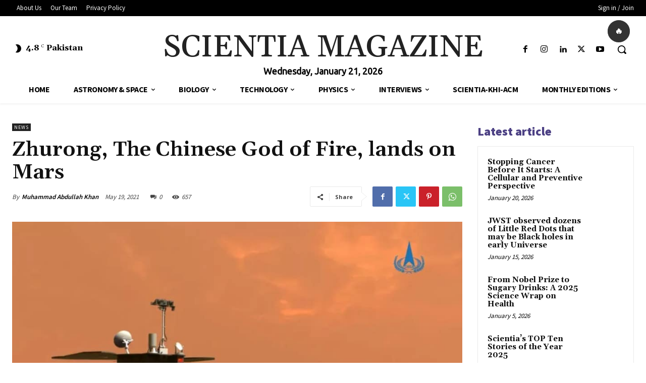

--- FILE ---
content_type: text/html; charset=utf-8
request_url: https://www.google.com/recaptcha/api2/aframe
body_size: 267
content:
<!DOCTYPE HTML><html><head><meta http-equiv="content-type" content="text/html; charset=UTF-8"></head><body><script nonce="E0mnkOgT3bNnUXcENwX6RQ">/** Anti-fraud and anti-abuse applications only. See google.com/recaptcha */ try{var clients={'sodar':'https://pagead2.googlesyndication.com/pagead/sodar?'};window.addEventListener("message",function(a){try{if(a.source===window.parent){var b=JSON.parse(a.data);var c=clients[b['id']];if(c){var d=document.createElement('img');d.src=c+b['params']+'&rc='+(localStorage.getItem("rc::a")?sessionStorage.getItem("rc::b"):"");window.document.body.appendChild(d);sessionStorage.setItem("rc::e",parseInt(sessionStorage.getItem("rc::e")||0)+1);localStorage.setItem("rc::h",'1769011369521');}}}catch(b){}});window.parent.postMessage("_grecaptcha_ready", "*");}catch(b){}</script></body></html>